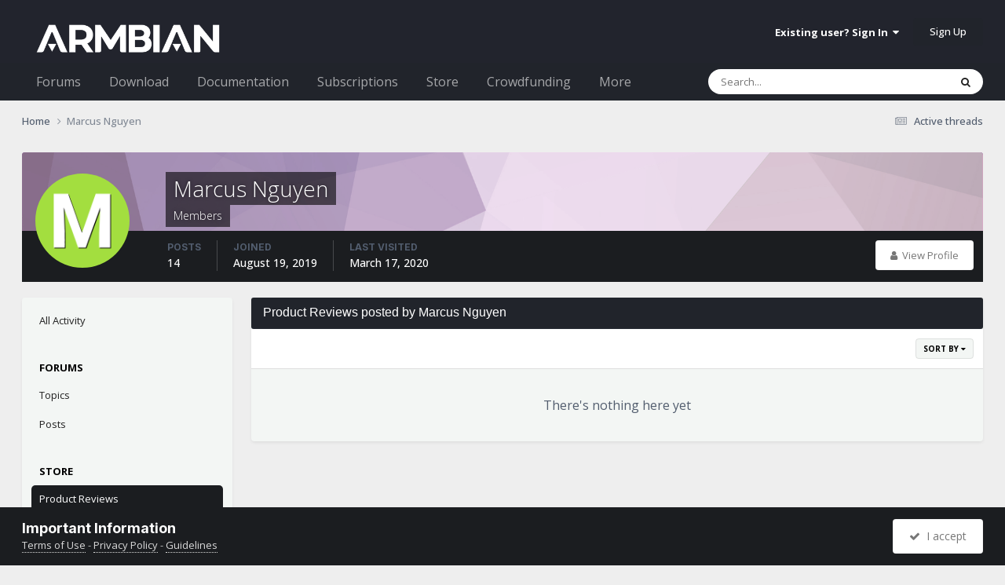

--- FILE ---
content_type: text/html;charset=UTF-8
request_url: https://forum.armbian.com/profile/13282-marcus-nguyen/content/?type=nexus_package_review&sortby=review_date&sortdirection=desc
body_size: 10184
content:
<!DOCTYPE html>
<html lang="en-US" dir="ltr">
	<head>
		<meta charset="utf-8">
        
		<title>Marcus Nguyen's Content - Armbian Community Forums</title>
		
			<script>
  (function(i,s,o,g,r,a,m){i['GoogleAnalyticsObject']=r;i[r]=i[r]||function(){
  (i[r].q=i[r].q||[]).push(arguments)},i[r].l=1*new Date();a=s.createElement(o),
  m=s.getElementsByTagName(o)[0];a.async=1;a.src=g;m.parentNode.insertBefore(a,m)
  })(window,document,'script','//www.google-analytics.com/analytics.js','ga');

  ga('create', 'UA-284946-7', 'auto');
  ga('send', 'pageview');

</script>
		
		
		
		

	<meta name="viewport" content="width=device-width, initial-scale=1">


	
	
		<meta property="og:image" content="https://forum.armbian.com/uploads/monthly_2018_11/app-icon-facebook.png.1de6d18d1cb2e304bd3c5d7737b2b476.png">
	


	<meta name="twitter:card" content="summary_large_image" />


	
		<meta name="twitter:site" content="@armbian" />
	



	
		
			
				<meta name="robots" content="noindex, follow">
			
		
	

	
		
			
				<meta property="og:site_name" content="Armbian Community Forums">
			
		
	

	
		
			
				<meta property="og:locale" content="en_US">
			
		
	


	
		<link rel="canonical" href="https://forum.armbian.com/profile/13282-marcus-nguyen/content/?type=nexus_package_review" />
	

	
		<link rel="last" href="https://forum.armbian.com/profile/13282-marcus-nguyen/content/?type=nexus_package_review&amp;sortby=review_date&amp;sortdirection=desc" />
	

<link rel="alternate" type="application/rss+xml" title="Armbian posts" href="https://forum.armbian.com/rss/1-armbian-posts.xml/" /><link rel="alternate" type="application/rss+xml" title="Armbian topics" href="https://forum.armbian.com/rss/2-armbian-topics.xml/" />



<link rel="manifest" href="https://forum.armbian.com/manifest.webmanifest/">
<meta name="msapplication-config" content="https://forum.armbian.com/browserconfig.xml/">
<meta name="msapplication-starturl" content="/">
<meta name="application-name" content="Armbian Community Forums">
<meta name="apple-mobile-web-app-title" content="Armbian Community Forums">

	<meta name="theme-color" content="#22242d">










<link rel="preload" href="//forum.armbian.com/applications/core/interface/font/fontawesome-webfont.woff2?v=4.7.0" as="font" crossorigin="anonymous">
		


	<link rel="preconnect" href="https://fonts.googleapis.com">
	<link rel="preconnect" href="https://fonts.gstatic.com" crossorigin>
	
		
			<link href="https://fonts.googleapis.com/css2?family=Inter:wght@300;400;500;600;700&display=swap" rel="stylesheet">
		
		
			<link href="https://fonts.googleapis.com/css2?family=Open%20Sans:wght@300;400;500;600;700&display=swap" rel="stylesheet">
		
	



	<link rel='stylesheet' href='https://forum.armbian.com/uploads/css_built_18/341e4a57816af3ba440d891ca87450ff_framework.css?v=310fdfdc1e1768294577' media='all'>

	<link rel='stylesheet' href='https://forum.armbian.com/uploads/css_built_18/05e81b71abe4f22d6eb8d1a929494829_responsive.css?v=310fdfdc1e1768294577' media='all'>

	<link rel='stylesheet' href='https://forum.armbian.com/uploads/css_built_18/20446cf2d164adcc029377cb04d43d17_flags.css?v=310fdfdc1e1768294577' media='all'>

	<link rel='stylesheet' href='https://forum.armbian.com/uploads/css_built_18/90eb5adf50a8c640f633d47fd7eb1778_core.css?v=310fdfdc1e1768294577' media='all'>

	<link rel='stylesheet' href='https://forum.armbian.com/uploads/css_built_18/5a0da001ccc2200dc5625c3f3934497d_core_responsive.css?v=310fdfdc1e1768294577' media='all'>

	<link rel='stylesheet' href='https://forum.armbian.com/uploads/css_built_18/4d6a11e8b4b62e126784f10092df229b_typicons.css?v=310fdfdc1e1768294577' media='all'>

	<link rel='stylesheet' href='https://forum.armbian.com/uploads/css_built_18/b894c0b8cc964798aa59066df91cdbe2_modern_tags.css?v=310fdfdc1e1768294577' media='all'>

	<link rel='stylesheet' href='https://forum.armbian.com/uploads/css_built_18/69941883edfaac0a1ab5196ef00be5c3_build.css?v=310fdfdc1e1768294577' media='all'>

	<link rel='stylesheet' href='https://forum.armbian.com/uploads/css_built_18/ffdbd8340d5c38a97b780eeb2549bc3f_profiles.css?v=310fdfdc1e1768294577' media='all'>

	<link rel='stylesheet' href='https://forum.armbian.com/uploads/css_built_18/f2ef08fd7eaff94a9763df0d2e2aaa1f_streams.css?v=310fdfdc1e1768294577' media='all'>

	<link rel='stylesheet' href='https://forum.armbian.com/uploads/css_built_18/9be4fe0d9dd3ee2160f368f53374cd3f_leaderboard.css?v=310fdfdc1e1768294577' media='all'>

	<link rel='stylesheet' href='https://forum.armbian.com/uploads/css_built_18/125515e1b6f230e3adf3a20c594b0cea_profiles_responsive.css?v=310fdfdc1e1768294577' media='all'>

	<link rel='stylesheet' href='https://forum.armbian.com/uploads/css_built_18/6a6afb106122c1b73b3caacf669ca862_profile.css?v=310fdfdc1e1768294577' media='all'>





<link rel='stylesheet' href='https://forum.armbian.com/uploads/css_built_18/258adbb6e4f3e83cd3b355f84e3fa002_custom.css?v=310fdfdc1e1768294577' media='all'>




		
		

	
	<link rel='shortcut icon' href='https://forum.armbian.com/uploads/monthly_2018_11/favicon.ico.23abcc75aef41cd036abdb91ded7951c.ico' type="image/x-icon">

	</head>
	<body class="ipsApp ipsApp_front ipsJS_none ipsClearfix" data-controller="core.front.core.app"  data-message=""  data-pageapp="core" data-pagelocation="front" data-pagemodule="members" data-pagecontroller="profile" data-pageid="13282"   >
		
        

        

		<a href="#ipsLayout_mainArea" class="ipsHide" title="Go to main content on this page" accesskey="m">Jump to content</a>
		





		<div id="ipsLayout_header" class="ipsClearfix">
			<header>
				<div class="ipsLayout_container">
					


<a href='https://forum.armbian.com/' id='elLogo' accesskey='1'><img src="https://forum.armbian.com/uploads/monthly_2026_01/logo9.png.42f2cff7f0f19030490d37280d806728.png" alt='Armbian Community Forums'></a>

					
						

	<ul id="elUserNav" class="ipsList_inline cSignedOut ipsResponsive_showDesktop">
		
        
		
        
        
            
            
	


	<li class='cUserNav_icon ipsHide' id='elCart_container'></li>
	<li class='elUserNav_sep ipsHide' id='elCart_sep'></li>

<li id="elSignInLink">
                <a href="https://forum.armbian.com/login/" data-ipsmenu-closeonclick="false" data-ipsmenu id="elUserSignIn">
                    Existing user? Sign In  <i class="fa fa-caret-down"></i>
                </a>
                
<div id='elUserSignIn_menu' class='ipsMenu ipsMenu_auto ipsHide'>
	<form accept-charset='utf-8' method='post' action='https://forum.armbian.com/login/'>
		<input type="hidden" name="csrfKey" value="c1306b5410a21f57aa3b00689598048d">
		<input type="hidden" name="ref" value="aHR0cHM6Ly9mb3J1bS5hcm1iaWFuLmNvbS9wcm9maWxlLzEzMjgyLW1hcmN1cy1uZ3V5ZW4vY29udGVudC8/dHlwZT1uZXh1c19wYWNrYWdlX3JldmlldyZzb3J0Ynk9cmV2aWV3X2RhdGUmc29ydGRpcmVjdGlvbj1kZXNj">
		<div data-role="loginForm">
			
			
			
				<div class='ipsColumns ipsColumns_noSpacing'>
					<div class='ipsColumn ipsColumn_wide' id='elUserSignIn_internal'>
						
<div class="ipsPad ipsForm ipsForm_vertical">
	<h4 class="ipsType_sectionHead">Sign In</h4>
	<br><br>
	<ul class='ipsList_reset'>
		<li class="ipsFieldRow ipsFieldRow_noLabel ipsFieldRow_fullWidth">
			
			
				<input type="text" placeholder="Display Name or Email Address" name="auth" autocomplete="email">
			
		</li>
		<li class="ipsFieldRow ipsFieldRow_noLabel ipsFieldRow_fullWidth">
			<input type="password" placeholder="Password" name="password" autocomplete="current-password">
		</li>
		<li class="ipsFieldRow ipsFieldRow_checkbox ipsClearfix">
			<span class="ipsCustomInput">
				<input type="checkbox" name="remember_me" id="remember_me_checkbox" value="1" checked aria-checked="true">
				<span></span>
			</span>
			<div class="ipsFieldRow_content">
				<label class="ipsFieldRow_label" for="remember_me_checkbox">Remember me</label>
				<span class="ipsFieldRow_desc">Not recommended on shared computers</span>
			</div>
		</li>
		<li class="ipsFieldRow ipsFieldRow_fullWidth">
			<button type="submit" name="_processLogin" value="usernamepassword" class="ipsButton ipsButton_primary ipsButton_small" id="elSignIn_submit">Sign In</button>
			
				<p class="ipsType_right ipsType_small">
					
						<a href='https://forum.armbian.com/lostpassword/' data-ipsDialog data-ipsDialog-title='Forgot your password?'>
					
					Forgot your password?</a>
				</p>
			
		</li>
	</ul>
</div>
					</div>
					<div class='ipsColumn ipsColumn_wide'>
						<div class='ipsPadding' id='elUserSignIn_external'>
							<div class='ipsAreaBackground_light ipsPadding:half'>
								
									<p class='ipsType_reset ipsType_small ipsType_center'><strong>Or sign in with one of these services</strong></p>
								
								
									<div class='ipsType_center ipsMargin_top:half'>
										

<button type="submit" name="_processLogin" value="2" class='ipsButton ipsButton_verySmall ipsButton_fullWidth ipsSocial ipsSocial_facebook' style="background-color: #3a579a">
	
		<span class='ipsSocial_icon'>
			
				<i class='fa fa-facebook-official'></i>
			
		</span>
		<span class='ipsSocial_text'>Sign in with Facebook</span>
	
</button>
									</div>
								
									<div class='ipsType_center ipsMargin_top:half'>
										

<button type="submit" name="_processLogin" value="8" class='ipsButton ipsButton_verySmall ipsButton_fullWidth ipsSocial ipsSocial_microsoft' style="background-color: #008b00">
	
		<span class='ipsSocial_icon'>
			
				<i class='fa fa-windows'></i>
			
		</span>
		<span class='ipsSocial_text'>Sign in with Microsoft</span>
	
</button>
									</div>
								
									<div class='ipsType_center ipsMargin_top:half'>
										

<button type="submit" name="_processLogin" value="7" class='ipsButton ipsButton_verySmall ipsButton_fullWidth ipsSocial ipsSocial_linkedin' style="background-color: #007eb3">
	
		<span class='ipsSocial_icon'>
			
				<i class='fa fa-linkedin'></i>
			
		</span>
		<span class='ipsSocial_text'>Sign in with LinkedIn</span>
	
</button>
									</div>
								
									<div class='ipsType_center ipsMargin_top:half'>
										

<button type="submit" name="_processLogin" value="3" class='ipsButton ipsButton_verySmall ipsButton_fullWidth ipsSocial ipsSocial_google' style="background-color: #4285F4">
	
		<span class='ipsSocial_icon'>
			
				<i class='fa fa-google'></i>
			
		</span>
		<span class='ipsSocial_text'>Sign in with Google</span>
	
</button>
									</div>
								
							</div>
						</div>
					</div>
				</div>
			
		</div>
	</form>
</div>
            </li>
            
        
		
			<li>
				
					<a href="https://forum.armbian.com/register/" data-ipsdialog data-ipsdialog-size="narrow" data-ipsdialog-title="Sign Up"  id="elRegisterButton" class="ipsButton ipsButton_normal ipsButton_primary">Sign Up</a>
				
			</li>
		
	</ul>

						
<ul class='ipsMobileHamburger ipsList_reset ipsResponsive_hideDesktop'>
	<li data-ipsDrawer data-ipsDrawer-drawerElem='#elMobileDrawer'>
		<a href='#'>
			
			
				
			
			
			
			<i class='fa fa-navicon'></i>
		</a>
	</li>
</ul>
					
				</div>
			</header>
			

	<nav data-controller='core.front.core.navBar' class=' ipsResponsive_showDesktop'>
		<div class='ipsNavBar_primary ipsLayout_container '>
			<ul data-role="primaryNavBar" class='ipsClearfix'>
				


	
		
		
		<li  id='elNavSecondary_24' data-role="navBarItem" data-navApp="core" data-navExt="CustomItem">
			
			
				<a href="https://forum.armbian.com"  data-navItem-id="24" >
					Forums<span class='ipsNavBar_active__identifier'></span>
				</a>
			
			
				<ul class='ipsNavBar_secondary ipsHide' data-role='secondaryNavBar'>
					


	
		
		
		<li  id='elNavSecondary_55' data-role="navBarItem" data-navApp="staffappsystem" data-navExt="Applications">
			
			
				<a href="https://forum.armbian.com/staffapplications/"  data-navItem-id="55" >
					Applications<span class='ipsNavBar_active__identifier'></span>
				</a>
			
			
		</li>
	
	

	
		
		
		<li  id='elNavSecondary_52' data-role="navBarItem" data-navApp="memberlists" data-navExt="Memberlistpage">
			
			
				<a href="https://forum.armbian.com/members/"  data-navItem-id="52" >
					Moderators<span class='ipsNavBar_active__identifier'></span>
				</a>
			
			
		</li>
	
	

	
		
		
		<li  id='elNavSecondary_66' data-role="navBarItem" data-navApp="memberlists" data-navExt="Memberlistpage">
			
			
				<a href="https://forum.armbian.com/members/7-support/"  data-navItem-id="66" >
					Support<span class='ipsNavBar_active__identifier'></span>
				</a>
			
			
		</li>
	
	

	
	

	
		
		
		<li  id='elNavSecondary_65' data-role="navBarItem" data-navApp="memberlists" data-navExt="Memberlistpage">
			
			
				<a href="https://forum.armbian.com/members/7-support/"  data-navItem-id="65" >
					Support<span class='ipsNavBar_active__identifier'></span>
				</a>
			
			
		</li>
	
	

	
	

	
	

	
		
		
		<li  id='elNavSecondary_3' data-role="navBarItem" data-navApp="core" data-navExt="AllActivity">
			
			
				<a href="https://forum.armbian.com/discover/"  data-navItem-id="3" >
					All Activity<span class='ipsNavBar_active__identifier'></span>
				</a>
			
			
		</li>
	
	

	
		
		
		<li  id='elNavSecondary_4' data-role="navBarItem" data-navApp="core" data-navExt="YourActivityStreams">
			
			
				<a href="#" id="elNavigation_4" data-ipsMenu data-ipsMenu-appendTo='#elNavSecondary_24' data-ipsMenu-activeClass='ipsNavActive_menu' data-navItem-id="4" >
					My Activity Streams <i class="fa fa-caret-down"></i><span class='ipsNavBar_active__identifier'></span>
				</a>
				<ul id="elNavigation_4_menu" class="ipsMenu ipsMenu_auto ipsHide">
					

	
		
			<li class='ipsMenu_item' data-streamid='14'>
				<a href='https://forum.armbian.com/discover/14/' >
					Active threads
				</a>
			</li>
		
	

				</ul>
			
			
		</li>
	
	

	
	

	
	

					<li class='ipsHide' id='elNavigationMore_24' data-role='navMore'>
						<a href='#' data-ipsMenu data-ipsMenu-appendTo='#elNavigationMore_24' id='elNavigationMore_24_dropdown'>More <i class='fa fa-caret-down'></i></a>
						<ul class='ipsHide ipsMenu ipsMenu_auto' id='elNavigationMore_24_dropdown_menu' data-role='moreDropdown'></ul>
					</li>
				</ul>
			
		</li>
	
	

	
		
		
		<li  id='elNavSecondary_20' data-role="navBarItem" data-navApp="core" data-navExt="CustomItem">
			
			
				<a href="https://www.armbian.com/download/?device_support=Standard%20support"  data-navItem-id="20" >
					Download<span class='ipsNavBar_active__identifier'></span>
				</a>
			
			
				<ul class='ipsNavBar_secondary ipsHide' data-role='secondaryNavBar'>
					


	
		
		
		<li  id='elNavSecondary_61' data-role="navBarItem" data-navApp="core" data-navExt="CustomItem">
			
			
				<a href="https://www.armbian.com/download/?arch=aarch64&amp;device_support=Standard%20support"  data-navItem-id="61" >
					AARCH64<span class='ipsNavBar_active__identifier'></span>
				</a>
			
			
		</li>
	
	

	
		
		
		<li  id='elNavSecondary_60' data-role="navBarItem" data-navApp="core" data-navExt="CustomItem">
			
			
				<a href="https://www.armbian.com/download/?arch=riscv64"  data-navItem-id="60" >
					RISCV64<span class='ipsNavBar_active__identifier'></span>
				</a>
			
			
		</li>
	
	

	
		
		
		<li  id='elNavSecondary_62' data-role="navBarItem" data-navApp="core" data-navExt="CustomItem">
			
			
				<a href="https://www.armbian.com/download/?arch=amd64"  data-navItem-id="62" >
					AMD64<span class='ipsNavBar_active__identifier'></span>
				</a>
			
			
		</li>
	
	

	
		
		
		<li  id='elNavSecondary_63' data-role="navBarItem" data-navApp="core" data-navExt="CustomItem">
			
			
				<a href="https://www.armbian.com/download/?arch=armhf&amp;__year=2015-2020&amp;device_support=Standard%20support"  data-navItem-id="63" >
					ARMHF<span class='ipsNavBar_active__identifier'></span>
				</a>
			
			
		</li>
	
	

					<li class='ipsHide' id='elNavigationMore_20' data-role='navMore'>
						<a href='#' data-ipsMenu data-ipsMenu-appendTo='#elNavigationMore_20' id='elNavigationMore_20_dropdown'>More <i class='fa fa-caret-down'></i></a>
						<ul class='ipsHide ipsMenu ipsMenu_auto' id='elNavigationMore_20_dropdown_menu' data-role='moreDropdown'></ul>
					</li>
				</ul>
			
		</li>
	
	

	
	

	
		
		
		<li  id='elNavSecondary_26' data-role="navBarItem" data-navApp="core" data-navExt="CustomItem">
			
			
				<a href="https://docs.armbian.com"  data-navItem-id="26" >
					Documentation<span class='ipsNavBar_active__identifier'></span>
				</a>
			
			
		</li>
	
	

	
	

	
	

	
	

	
		
		
		<li  id='elNavSecondary_28' data-role="navBarItem" data-navApp="nexus" data-navExt="Subscriptions">
			
			
				<a href="https://forum.armbian.com/subscriptions/"  data-navItem-id="28" >
					Subscriptions<span class='ipsNavBar_active__identifier'></span>
				</a>
			
			
		</li>
	
	

	
		
		
		<li  id='elNavSecondary_27' data-role="navBarItem" data-navApp="nexus" data-navExt="Store">
			
			
				<a href="https://forum.armbian.com/store/"  data-navItem-id="27" >
					Store<span class='ipsNavBar_active__identifier'></span>
				</a>
			
			
				<ul class='ipsNavBar_secondary ipsHide' data-role='secondaryNavBar'>
					


	
	

	
	

	
	

	
	

					<li class='ipsHide' id='elNavigationMore_27' data-role='navMore'>
						<a href='#' data-ipsMenu data-ipsMenu-appendTo='#elNavigationMore_27' id='elNavigationMore_27_dropdown'>More <i class='fa fa-caret-down'></i></a>
						<ul class='ipsHide ipsMenu ipsMenu_auto' id='elNavigationMore_27_dropdown_menu' data-role='moreDropdown'></ul>
					</li>
				</ul>
			
		</li>
	
	

	
		
		
		<li  id='elNavSecondary_43' data-role="navBarItem" data-navApp="crowdfunding" data-navExt="crowdfunding">
			
			
				<a href="https://forum.armbian.com/crowdfunding/"  data-navItem-id="43" >
					Crowdfunding<span class='ipsNavBar_active__identifier'></span>
				</a>
			
			
		</li>
	
	

	
	

	
	

	
	

	
		
		
		<li  id='elNavSecondary_58' data-role="navBarItem" data-navApp="raffles" data-navExt="Raffles">
			
			
				<a href="https://forum.armbian.com/raffles/"  data-navItem-id="58" >
					Raffles<span class='ipsNavBar_active__identifier'></span>
				</a>
			
			
		</li>
	
	

	
		
		
		<li  id='elNavSecondary_59' data-role="navBarItem" data-navApp="communitymap" data-navExt="Communitymap">
			
			
				<a href="https://forum.armbian.com/communitymap/"  data-navItem-id="59" >
					Community Map<span class='ipsNavBar_active__identifier'></span>
				</a>
			
			
		</li>
	
	

				<li class='ipsHide' id='elNavigationMore' data-role='navMore'>
					<a href='#' data-ipsMenu data-ipsMenu-appendTo='#elNavigationMore' id='elNavigationMore_dropdown'>More</a>
					<ul class='ipsNavBar_secondary ipsHide' data-role='secondaryNavBar'>
						<li class='ipsHide' id='elNavigationMore_more' data-role='navMore'>
							<a href='#' data-ipsMenu data-ipsMenu-appendTo='#elNavigationMore_more' id='elNavigationMore_more_dropdown'>More <i class='fa fa-caret-down'></i></a>
							<ul class='ipsHide ipsMenu ipsMenu_auto' id='elNavigationMore_more_dropdown_menu' data-role='moreDropdown'></ul>
						</li>
					</ul>
				</li>
			</ul>
			

	<div id="elSearchWrapper">
		<div id="elSearch" data-controller="core.front.core.quickSearch">
			<form accept-charset="utf-8" action="//forum.armbian.com/search/?do=quicksearch" method="post">
                <input type="search" id="elSearchField" placeholder="Search..." name="q" autocomplete="off" aria-label="Search">
                <details class="cSearchFilter">
                    <summary class="cSearchFilter__text"></summary>
                    
                    <ul class="cSearchFilter__menu">
                        
                        <li><label><input type="radio" name="type" value="all"  checked><span class="cSearchFilter__menuText">Everywhere</span></label></li>
                        
                        
                            <li><label><input type="radio" name="type" value="csegoogle" ><span class="cSearchFilter__menuText">Google</span></label></li>
                        
                            <li><label><input type="radio" name="type" value="forums_topic" ><span class="cSearchFilter__menuText">Topics</span></label></li>
                        
                            <li><label><input type="radio" name="type" value="nexus_package_item" ><span class="cSearchFilter__menuText">Products</span></label></li>
                        
                            <li><label><input type="radio" name="type" value="crowdfunding_project" ><span class="cSearchFilter__menuText">Projects</span></label></li>
                        
                            <li><label><input type="radio" name="type" value="staffappsystem_applicationrecord" ><span class="cSearchFilter__menuText">Positions</span></label></li>
                        
                            <li><label><input type="radio" name="type" value="calendar_event" ><span class="cSearchFilter__menuText">Events</span></label></li>
                        
                            <li><label><input type="radio" name="type" value="raffles_raffle" ><span class="cSearchFilter__menuText">Raffles</span></label></li>
                        
                            <li><label><input type="radio" name="type" value="communitymap_markers" ><span class="cSearchFilter__menuText">Markers</span></label></li>
                        
                            <li><label><input type="radio" name="type" value="core_members" ><span class="cSearchFilter__menuText">Members</span></label></li>
                        
                    </ul>

                </details>
				<button class="cSearchSubmit" type="submit" aria-label="Search"><i class="fa fa-search"></i></button>
			</form>
		</div>
	</div>

		</div>
	</nav>

			
<ul id='elMobileNav' class='ipsResponsive_hideDesktop' data-controller='core.front.core.mobileNav'>
	
		
			<li id='elMobileBreadcrumb'>
				<a href='https://forum.armbian.com/'>
					<span>Home</span>
				</a>
			</li>
		
	
	
	
	<li >
		<a data-action="defaultStream" href='https://forum.armbian.com/discover/14/'><i class="fa fa-newspaper-o" aria-hidden="true"></i></a>
	</li>

	

	
		<li class='ipsJS_show'>
			<a href='https://forum.armbian.com/search/'><i class='fa fa-search'></i></a>
		</li>
	
</ul>
		</div>
		<main id="ipsLayout_body" class="ipsLayout_container">
			<div id="ipsLayout_contentArea">
				<div id="ipsLayout_contentWrapper">
					
<nav class='ipsBreadcrumb ipsBreadcrumb_top ipsFaded_withHover'>
	

	<ul class='ipsList_inline ipsPos_right'>
		
		<li >
			<a data-action="defaultStream" class='ipsType_light '  href='https://forum.armbian.com/discover/14/'><i class="fa fa-newspaper-o" aria-hidden="true"></i> <span>Active threads</span></a>
		</li>
		
	</ul>

	<ul data-role="breadcrumbList">
		<li>
			<a title="Home" href='https://forum.armbian.com/'>
				<span>Home <i class='fa fa-angle-right'></i></span>
			</a>
		</li>
		
		
			<li>
				
					<a href='https://forum.armbian.com/profile/13282-marcus-nguyen/'>
						<span>Marcus Nguyen </span>
					</a>
				
			</li>
		
	</ul>
</nav>
					
					<div id="ipsLayout_mainArea">

	
	
	

						
						
						
						

	




						


<div data-controller='core.front.profile.main' id='elProfileUserContent'>
	

<header data-role="profileHeader">
    <div class="ipsPageHead_special cProfileHeaderMinimal" id="elProfileHeader" data-controller="core.global.core.coverPhoto" data-url="https://forum.armbian.com/profile/13282-marcus-nguyen/?csrfKey=c1306b5410a21f57aa3b00689598048d" data-coveroffset="0">
        
        <div class="ipsCoverPhoto_container" style="background-color: hsl(296, 100%, 80% )">
            <img src="https://forum.armbian.com/uploads/set_resources_18/84c1e40ea0e759e3f1505eb1788ddf3c_pattern.png" class="ipsCoverPhoto_photo" data-action="toggleCoverPhoto" alt="">
        </div>
        
        
        <div class="ipsColumns ipsColumns_collapsePhone" data-hideoncoveredit>
            <div class="ipsColumn ipsColumn_fixed ipsColumn_narrow ipsPos_center" id="elProfilePhoto">
                
                <span class="ipsUserPhoto ipsUserPhoto_xlarge">
						<img src="https://forum.armbian.com/uploads/n2a/n2a-7be0e7b01304c132478d3f111002a81f8ee3850c.avatars_letters_gd.png" alt="">
					</span>
                
                
            </div>
            <div class="ipsColumn ipsColumn_fluid">
                <div class="ipsPos_left ipsPad cProfileHeader_name ipsType_normal">
                    <h1 class="ipsType_reset ipsPageHead_barText">
                        Marcus Nguyen

                        
                        
                    </h1>
                    <span>
						
						<span class="ipsPageHead_barText">Members</span>
					</span>
                </div>
                
                <ul class="ipsList_inline ipsPad ipsResponsive_hidePhone ipsResponsive_block ipsPos_left">
                    
                    <li>

<div data-followApp='core' data-followArea='member' data-followID='13282'  data-controller='core.front.core.followButton'>
	
		

	
</div></li>
                    
                    
                
</ul>
                
            </div>
        </div>
    </div>

    <div class="ipsGrid ipsAreaBackground ipsPad ipsResponsive_showPhone ipsResponsive_block">
        
        
        

        
        
        <div data-role="switchView" class="ipsGrid_span12">
            <div data-action="goToProfile" data-type="phone" class="">
                <a href="https://forum.armbian.com/profile/13282-marcus-nguyen/" class="ipsButton ipsButton_veryLight ipsButton_small ipsButton_fullWidth" title="Marcus Nguyen's Profile"><i class="fa fa-user"></i></a>
            </div>
            <div data-action="browseContent" data-type="phone" class="ipsHide">
                <a href="https://forum.armbian.com/profile/13282-marcus-nguyen/content/" rel="nofollow" class="ipsButton ipsButton_veryLight ipsButton_small ipsButton_fullWidth" title="Marcus Nguyen's Content"><i class="fa fa-newspaper-o"></i></a>
            </div>
        </div>
    </div>

    <div id="elProfileStats" class="ipsClearfix sm:ipsPadding ipsResponsive_pull">
        <div data-role="switchView" class="ipsResponsive_hidePhone ipsPos_right">
            <a href="https://forum.armbian.com/profile/13282-marcus-nguyen/" class="ipsButton ipsButton_veryLight ipsButton_small ipsPos_right " data-action="goToProfile" data-type="full" title="Marcus Nguyen's Profile"><i class="fa fa-user"></i> <span class="ipsResponsive_showDesktop ipsResponsive_inline"> View Profile</span></a>
            <a href="https://forum.armbian.com/profile/13282-marcus-nguyen/content/" rel="nofollow" class="ipsButton ipsButton_veryLight ipsButton_small ipsPos_right ipsHide" data-action="browseContent" data-type="full" title="Marcus Nguyen's Content"><i class="fa fa-newspaper-o"></i> <span class="ipsResponsive_showDesktop ipsResponsive_inline"> See their activity</span></a>
        </div>
        <ul class="ipsList_reset ipsFlex ipsFlex-ai:center ipsFlex-fw:wrap ipsPos_left ipsResponsive_noFloat">
            <li>
                <h4 class="ipsType_minorHeading">Posts</h4>
                14
            </li>
            <li>
                <h4 class="ipsType_minorHeading">Joined</h4>
                <time datetime='2019-08-19T09:22:07Z' title='08/19/19 09:22  AM' data-short='6 yr'>August 19, 2019</time>
            </li>
            
            <li>
                <h4 class="ipsType_minorHeading">Last visited</h4>
                <span>
					
                    <time datetime='2020-03-17T10:43:21Z' title='03/17/20 10:43  AM' data-short='5 yr'>March 17, 2020</time>
				</span>
            </li>
            
            
        </ul>
    </div>
</header>

	<div data-role="profileContent" class='ipsSpacer_top'>

		<div class="ipsColumns ipsColumns_collapsePhone">
			<div class="ipsColumn ipsColumn_wide">
				<div class='ipsPadding:half ipsBox'>
					<div class="ipsSideMenu" data-ipsTabBar data-ipsTabBar-contentArea='#elUserContent' data-ipsTabBar-itemselector=".ipsSideMenu_item" data-ipsTabBar-activeClass="ipsSideMenu_itemActive" data-ipsSideMenu>
						<h3 class="ipsSideMenu_mainTitle ipsAreaBackground_light ipsType_medium">
							<a href="#user_content" class="ipsPad_double" data-action="openSideMenu"><i class="fa fa-bars"></i> &nbsp;Content Type&nbsp;<i class="fa fa-caret-down"></i></a>
						</h3>
						<div>
							<ul class="ipsSideMenu_list">
								<li><a href="https://forum.armbian.com/profile/13282-marcus-nguyen/content/?change_section=1" class="ipsSideMenu_item ">All Activity</a></li>
							</ul>
							
								<h4 class='ipsSideMenu_subTitle'>Forums</h4>
								<ul class="ipsSideMenu_list">
									
										<li><a href="https://forum.armbian.com/profile/13282-marcus-nguyen/content/?type=forums_topic&amp;change_section=1" class="ipsSideMenu_item ">Topics</a></li>
									
										<li><a href="https://forum.armbian.com/profile/13282-marcus-nguyen/content/?type=forums_topic_post&amp;change_section=1" class="ipsSideMenu_item ">Posts</a></li>
									
								</ul>
							
								<h4 class='ipsSideMenu_subTitle'>Store</h4>
								<ul class="ipsSideMenu_list">
									
										<li><a href="https://forum.armbian.com/profile/13282-marcus-nguyen/content/?type=nexus_package_review&amp;change_section=1" class="ipsSideMenu_item ipsSideMenu_itemActive">Product Reviews</a></li>
									
								</ul>
							
								<h4 class='ipsSideMenu_subTitle'>Crowdfunding</h4>
								<ul class="ipsSideMenu_list">
									
										<li><a href="https://forum.armbian.com/profile/13282-marcus-nguyen/content/?type=crowdfunding_project&amp;change_section=1" class="ipsSideMenu_item ">Projects</a></li>
									
										<li><a href="https://forum.armbian.com/profile/13282-marcus-nguyen/content/?type=crowdfunding_project_comment&amp;change_section=1" class="ipsSideMenu_item ">Project Comments</a></li>
									
								</ul>
							
								<h4 class='ipsSideMenu_subTitle'>Applications</h4>
								<ul class="ipsSideMenu_list">
									
										<li><a href="https://forum.armbian.com/profile/13282-marcus-nguyen/content/?type=staffappsystem_applicationrecord&amp;change_section=1" class="ipsSideMenu_item ">Positions</a></li>
									
										<li><a href="https://forum.armbian.com/profile/13282-marcus-nguyen/content/?type=staffappsystem_applicationrecord_comment&amp;change_section=1" class="ipsSideMenu_item ">Position Comments</a></li>
									
										<li><a href="https://forum.armbian.com/profile/13282-marcus-nguyen/content/?type=staffappsystem_applicationrecord_review&amp;change_section=1" class="ipsSideMenu_item ">Position Reviews</a></li>
									
								</ul>
							
								<h4 class='ipsSideMenu_subTitle'>Events</h4>
								<ul class="ipsSideMenu_list">
									
										<li><a href="https://forum.armbian.com/profile/13282-marcus-nguyen/content/?type=calendar_event&amp;change_section=1" class="ipsSideMenu_item ">Events</a></li>
									
										<li><a href="https://forum.armbian.com/profile/13282-marcus-nguyen/content/?type=calendar_event_comment&amp;change_section=1" class="ipsSideMenu_item ">Event Comments</a></li>
									
								</ul>
							
								<h4 class='ipsSideMenu_subTitle'>Raffles</h4>
								<ul class="ipsSideMenu_list">
									
										<li><a href="https://forum.armbian.com/profile/13282-marcus-nguyen/content/?type=raffles_raffle&amp;change_section=1" class="ipsSideMenu_item ">Raffles</a></li>
									
										<li><a href="https://forum.armbian.com/profile/13282-marcus-nguyen/content/?type=raffles_raffle_comment&amp;change_section=1" class="ipsSideMenu_item ">Raffle Comments</a></li>
									
										<li><a href="https://forum.armbian.com/profile/13282-marcus-nguyen/content/?type=raffles_raffle_review&amp;change_section=1" class="ipsSideMenu_item ">Raffle Reviews</a></li>
									
								</ul>
							
								<h4 class='ipsSideMenu_subTitle'>Community Map</h4>
								<ul class="ipsSideMenu_list">
									
										<li><a href="https://forum.armbian.com/profile/13282-marcus-nguyen/content/?type=communitymap_markers&amp;change_section=1" class="ipsSideMenu_item ">Marker</a></li>
									
								</ul>
							
						</div>			
					</div>
				</div>
			</div>
			<div class="ipsColumn ipsColumn_fluid" id='elUserContent'>
				
<div class='ipsBox'>
	<h2 class='ipsType_sectionTitle ipsType_reset'>Product Reviews posted by Marcus Nguyen</h2>
	
<div data-baseurl='https://forum.armbian.com/profile/13282-marcus-nguyen/content/?type=nexus_package_review&amp;sortby=review_date&amp;sortdirection=desc' data-resort='listResort' data-controller='core.global.core.table'   data-tableID='fb0d953338fb6aaa2be3e7563407d147'>
	

	
	<div class="ipsButtonBar ipsPad_half ipsClearfix ipsClear">
		

		<ul class="ipsButtonRow ipsPos_right ipsClearfix">
			
				<li>
					
					<a href="#elSortByMenu_menu" id="elSortByMenu_89ae82beef232729ccb570f855c388ae" data-role="sortButton" data-ipsMenu data-ipsMenu-activeClass="ipsButtonRow_active" data-ipsMenu-selectable="radio">Sort By <i class="fa fa-caret-down"></i></a>
					<ul class="ipsMenu ipsMenu_auto ipsMenu_withStem ipsMenu_selectable ipsHide" id="elSortByMenu_89ae82beef232729ccb570f855c388ae_menu">
							
							
								<li class="ipsMenu_item " data-ipsMenuValue="review_rating" data-sortDirection='desc'><a href="https://forum.armbian.com/profile/13282-marcus-nguyen/content/?type=nexus_package_review&amp;sortby=review_rating&amp;sortdirection=desc" rel="nofollow">Highest Rated</a></li>
							
								<li class="ipsMenu_item ipsMenu_itemChecked" data-ipsMenuValue="review_date" data-sortDirection='desc'><a href="https://forum.armbian.com/profile/13282-marcus-nguyen/content/?type=nexus_package_review&amp;sortby=review_date&amp;sortdirection=desc" rel="nofollow">Start Date</a></li>
							
						
					</ul>
					
				</li>
			
			
		</ul>

		<div data-role="tablePagination" class='ipsHide'>
			


		</div>
	</div>
	

	
		
			<div class='ipsType_center ipsPad'>
				<p class='ipsType_large ipsType_light'>There's nothing here yet</p>
				
			</div>
		

	
	<div class="ipsButtonBar ipsPad_half ipsClearfix ipsClear ipsHide" data-role="tablePagination">
		


	</div>
</div>
</div>
			</div>
		</div>

	</div>
</div>

						


					</div>
					


					
<nav class='ipsBreadcrumb ipsBreadcrumb_bottom ipsFaded_withHover'>
	
		


	<a href='#' id='elRSS' class='ipsPos_right ipsType_large' title='Available RSS feeds' data-ipsTooltip data-ipsMenu data-ipsMenu-above><i class='fa fa-rss-square'></i></a>
	<ul id='elRSS_menu' class='ipsMenu ipsMenu_auto ipsHide'>
		
			<li class='ipsMenu_item'><a title="Armbian posts" href="https://forum.armbian.com/rss/1-armbian-posts.xml/">Armbian posts</a></li>
		
			<li class='ipsMenu_item'><a title="Armbian topics" href="https://forum.armbian.com/rss/2-armbian-topics.xml/">Armbian topics</a></li>
		
	</ul>

	

	<ul class='ipsList_inline ipsPos_right'>
		
		<li >
			<a data-action="defaultStream" class='ipsType_light '  href='https://forum.armbian.com/discover/14/'><i class="fa fa-newspaper-o" aria-hidden="true"></i> <span>Active threads</span></a>
		</li>
		
	</ul>

	<ul data-role="breadcrumbList">
		<li>
			<a title="Home" href='https://forum.armbian.com/'>
				<span>Home <i class='fa fa-angle-right'></i></span>
			</a>
		</li>
		
		
			<li>
				
					<a href='https://forum.armbian.com/profile/13282-marcus-nguyen/'>
						<span>Marcus Nguyen </span>
					</a>
				
			</li>
		
	</ul>
</nav>
				</div>
			</div>
			
		</main>
		<footer id="ipsLayout_footer" class="ipsClearfix">
			<div class="ipsLayout_container">
				
				


<ul class="ipsList_inline ipsType_center ipsSpacer_top" id="elFooterLinks">
	
	
		<li>
			<a href="#elNavLang_menu" id="elNavLang" data-ipsmenu data-ipsmenu-above>Language <i class="fa fa-caret-down"></i></a>
			<ul id="elNavLang_menu" class="ipsMenu ipsMenu_selectable ipsHide">
			
				<li class="ipsMenu_item ipsMenu_itemChecked">
					<form action="//forum.armbian.com/language/?csrfKey=c1306b5410a21f57aa3b00689598048d" method="post">
					<input type="hidden" name="ref" value="aHR0cHM6Ly9mb3J1bS5hcm1iaWFuLmNvbS9wcm9maWxlLzEzMjgyLW1hcmN1cy1uZ3V5ZW4vY29udGVudC8/dHlwZT1uZXh1c19wYWNrYWdlX3JldmlldyZzb3J0Ynk9cmV2aWV3X2RhdGUmc29ydGRpcmVjdGlvbj1kZXNj">
					<button type="submit" name="id" value="1" class="ipsButton ipsButton_link ipsButton_link_secondary"><i class="ipsFlag ipsFlag-us"></i> English (USA) (Default)</button>
					</form>
				</li>
			
				<li class="ipsMenu_item">
					<form action="//forum.armbian.com/language/?csrfKey=c1306b5410a21f57aa3b00689598048d" method="post">
					<input type="hidden" name="ref" value="aHR0cHM6Ly9mb3J1bS5hcm1iaWFuLmNvbS9wcm9maWxlLzEzMjgyLW1hcmN1cy1uZ3V5ZW4vY29udGVudC8/dHlwZT1uZXh1c19wYWNrYWdlX3JldmlldyZzb3J0Ynk9cmV2aWV3X2RhdGUmc29ydGRpcmVjdGlvbj1kZXNj">
					<button type="submit" name="id" value="2" class="ipsButton ipsButton_link ipsButton_link_secondary"><i class="ipsFlag ipsFlag-de"></i> Deutsch </button>
					</form>
				</li>
			
				<li class="ipsMenu_item">
					<form action="//forum.armbian.com/language/?csrfKey=c1306b5410a21f57aa3b00689598048d" method="post">
					<input type="hidden" name="ref" value="aHR0cHM6Ly9mb3J1bS5hcm1iaWFuLmNvbS9wcm9maWxlLzEzMjgyLW1hcmN1cy1uZ3V5ZW4vY29udGVudC8/dHlwZT1uZXh1c19wYWNrYWdlX3JldmlldyZzb3J0Ynk9cmV2aWV3X2RhdGUmc29ydGRpcmVjdGlvbj1kZXNj">
					<button type="submit" name="id" value="3" class="ipsButton ipsButton_link ipsButton_link_secondary"><i class="ipsFlag ipsFlag-ru"></i> Русский (RU) </button>
					</form>
				</li>
			
			</ul>
		</li>
	
	
	
		<li>
			<a href="#elNavTheme_menu" id="elNavTheme" data-ipsmenu data-ipsmenu-above>Theme <i class="fa fa-caret-down"></i></a>
			<ul id="elNavTheme_menu" class="ipsMenu ipsMenu_selectable ipsHide">
			
				<li class="ipsMenu_item ipsMenu_itemChecked">
					<form action="//forum.armbian.com/theme/?csrfKey=c1306b5410a21f57aa3b00689598048d" method="post">
					<input type="hidden" name="ref" value="aHR0cHM6Ly9mb3J1bS5hcm1iaWFuLmNvbS9wcm9maWxlLzEzMjgyLW1hcmN1cy1uZ3V5ZW4vY29udGVudC8/dHlwZT1uZXh1c19wYWNrYWdlX3JldmlldyZzb3J0Ynk9cmV2aWV3X2RhdGUmc29ydGRpcmVjdGlvbj1kZXNj">
					<button type="submit" name="id" value="18" class="ipsButton ipsButton_link ipsButton_link_secondary">Armbian fluid (Default)</button>
					</form>
				</li>
			
				<li class="ipsMenu_item">
					<form action="//forum.armbian.com/theme/?csrfKey=c1306b5410a21f57aa3b00689598048d" method="post">
					<input type="hidden" name="ref" value="aHR0cHM6Ly9mb3J1bS5hcm1iaWFuLmNvbS9wcm9maWxlLzEzMjgyLW1hcmN1cy1uZ3V5ZW4vY29udGVudC8/dHlwZT1uZXh1c19wYWNrYWdlX3JldmlldyZzb3J0Ynk9cmV2aWV3X2RhdGUmc29ydGRpcmVjdGlvbj1kZXNj">
					<button type="submit" name="id" value="19" class="ipsButton ipsButton_link ipsButton_link_secondary">Armbian fixed </button>
					</form>
				</li>
			
			</ul>
		</li>
	
	
		<li><a href="https://forum.armbian.com/privacy/">Privacy Policy</a></li>
	
	
	<li><a rel="nofollow" href="https://forum.armbian.com/cookies/">Cookies</a></li>




    
        
        <li><a href="https://twitter.com/armbian">Follow us on Twitter</a></li>
        
</ul>	


<p id='elCopyright'>
	<span id='elCopyright_userLine'></span>
	<a rel='nofollow' title='Invision Community' href='https://www.invisioncommunity.com/'>Powered by Invision Community</a>
</p>
			</div>
		</footer>
		

<div id="elMobileDrawer" class="ipsDrawer ipsHide">
	<div class="ipsDrawer_menu">
		<a href="#" class="ipsDrawer_close" data-action="close"><span>×</span></a>
		<div class="ipsDrawer_content ipsFlex ipsFlex-fd:column">
<ul id="elUserNav_mobile" class="ipsList_inline signed_in ipsClearfix">
	


</ul>

			
				<div class="ipsPadding ipsBorder_bottom">
					<ul class="ipsToolList ipsToolList_vertical">
						<li>
							<a href="https://forum.armbian.com/login/" id="elSigninButton_mobile" class="ipsButton ipsButton_light ipsButton_small ipsButton_fullWidth">Existing user? Sign In</a>
						</li>
						
							<li>
								
									<a href="https://forum.armbian.com/register/" data-ipsdialog data-ipsdialog-size="narrow" data-ipsdialog-title="Sign Up" data-ipsdialog-fixed="true"  id="elRegisterButton_mobile" class="ipsButton ipsButton_small ipsButton_fullWidth ipsButton_important">Sign Up</a>
								
							</li>
						
					</ul>
				</div>
			

			

			<ul class="ipsDrawer_list ipsFlex-flex:11">
				

				
				
				
				
					
						
						
							<li class="ipsDrawer_itemParent">
								<h4 class="ipsDrawer_title"><a href="#">Forums</a></h4>
								<ul class="ipsDrawer_list">
									<li data-action="back"><a href="#">Back</a></li>
									
									
										
										
										
											
												
											
										
											
												
											
										
											
												
											
										
											
										
											
												
											
										
											
										
											
										
											
												
											
										
											
												
													
														
													
												
											
										
											
										
											
										
									
													
									
										<li><a href="https://forum.armbian.com">Forums</a></li>
									
									
									
										


	
		
			<li>
				<a href='https://forum.armbian.com/staffapplications/' >
					Applications
				</a>
			</li>
		
	

	
		
			<li>
				<a href='https://forum.armbian.com/members/' >
					Moderators
				</a>
			</li>
		
	

	
		
			<li>
				<a href='https://forum.armbian.com/members/7-support/' >
					Support
				</a>
			</li>
		
	

	

	
		
			<li>
				<a href='https://forum.armbian.com/members/7-support/' >
					Support
				</a>
			</li>
		
	

	

	

	
		
			<li>
				<a href='https://forum.armbian.com/discover/' >
					All Activity
				</a>
			</li>
		
	

	
		
			
			<li class='ipsDrawer_itemParent'>
				<h4 class='ipsDrawer_title'><a href='#'>My Activity Streams</a></h4>
				<ul class='ipsDrawer_list'>
					<li data-action="back"><a href='#'>Back</a></li>
					
					


	
		
			<li>
				<a href='https://forum.armbian.com/discover/14/' >
					Active threads
				</a>
			</li>
		
	

				</ul>
			</li>
		
	

	

	

										
								</ul>
							</li>
						
					
				
					
						
						
							<li class="ipsDrawer_itemParent">
								<h4 class="ipsDrawer_title"><a href="#">Download</a></h4>
								<ul class="ipsDrawer_list">
									<li data-action="back"><a href="#">Back</a></li>
									
									
										
										
										
											
												
											
										
											
												
											
										
											
												
											
										
											
												
											
										
									
													
									
										<li><a href="https://www.armbian.com/download/?device_support=Standard%20support">Download</a></li>
									
									
									
										


	
		
			<li>
				<a href='https://www.armbian.com/download/?arch=aarch64&amp;device_support=Standard%20support' >
					AARCH64
				</a>
			</li>
		
	

	
		
			<li>
				<a href='https://www.armbian.com/download/?arch=riscv64' >
					RISCV64
				</a>
			</li>
		
	

	
		
			<li>
				<a href='https://www.armbian.com/download/?arch=amd64' >
					AMD64
				</a>
			</li>
		
	

	
		
			<li>
				<a href='https://www.armbian.com/download/?arch=armhf&amp;__year=2015-2020&amp;device_support=Standard%20support' >
					ARMHF
				</a>
			</li>
		
	

										
								</ul>
							</li>
						
					
				
					
				
					
						
						
							<li><a href="https://docs.armbian.com" >Documentation</a></li>
						
					
				
					
				
					
				
					
				
					
						
						
							<li><a href="https://forum.armbian.com/subscriptions/" >Subscriptions</a></li>
						
					
				
					
						
						
							<li class="ipsDrawer_itemParent">
								<h4 class="ipsDrawer_title"><a href="#">Store</a></h4>
								<ul class="ipsDrawer_list">
									<li data-action="back"><a href="#">Back</a></li>
									
									
										
										
										
											
										
											
										
											
										
											
										
									
													
									
										<li><a href="https://forum.armbian.com/store/">Store</a></li>
									
									
									
										


	

	

	

	

										
								</ul>
							</li>
						
					
				
					
						
						
							<li><a href="https://forum.armbian.com/crowdfunding/" >Crowdfunding</a></li>
						
					
				
					
				
					
				
					
				
					
						
						
							<li><a href="https://forum.armbian.com/raffles/" >Raffles</a></li>
						
					
				
					
						
						
							<li><a href="https://forum.armbian.com/communitymap/" >Community Map</a></li>
						
					
				
				
			

</ul>

			
		</div>
	</div>
</div>

<div id="elMobileCreateMenuDrawer" class="ipsDrawer ipsHide">
	<div class="ipsDrawer_menu">
		<a href="#" class="ipsDrawer_close" data-action="close"><span>×</span></a>
		<div class="ipsDrawer_content ipsSpacer_bottom ipsPad">
			<ul class="ipsDrawer_list">
				<li class="ipsDrawer_listTitle ipsType_reset">Create New...</li>
				
			</ul>
		</div>
	</div>
</div>

		




















<div id='elGuestTerms' class='ipsPad_half ipsJS_hide' data-role='guestTermsBar' data-controller='core.front.core.guestTerms'>
	<div class='ipsLayout_container cGuestTerms'>
		<div>
			<h2 class='ipsType_sectionHead'>Important Information</h2>
			<p class='ipsType_reset ipsType_medium cGuestTerms_contents'><a href='https://forum.armbian.com/terms/'>Terms of Use</a> - <a href='https://forum.armbian.com/privacy/'>Privacy Policy</a> - <a href='https://forum.armbian.com/guidelines/'>Guidelines</a></p>
		</div>
		<div class='ipsFlex-flex:11 ipsFlex ipsFlex-fw:wrap ipsGap:3'>
			
			<a href='https://forum.armbian.com/index.php?app=core&amp;module=system&amp;controller=terms&amp;do=dismiss&amp;ref=aHR0cHM6Ly9mb3J1bS5hcm1iaWFuLmNvbS9wcm9maWxlLzEzMjgyLW1hcmN1cy1uZ3V5ZW4vY29udGVudC8/dHlwZT1uZXh1c19wYWNrYWdlX3JldmlldyZzb3J0Ynk9cmV2aWV3X2RhdGUmc29ydGRpcmVjdGlvbj1kZXNj&amp;csrfKey=c1306b5410a21f57aa3b00689598048d' rel='nofollow' class='ipsButton ipsButton_veryLight ipsButton_large ipsButton_fullWidth' data-action="dismissTerms"><i class='fa fa-check'></i>&nbsp; I accept</a>
			
		</div>
	</div>
</div>


		

	
	<script type='text/javascript'>
		var ipsDebug = false;		
	
		var CKEDITOR_BASEPATH = '//forum.armbian.com/applications/core/interface/ckeditor/ckeditor/';
	
		var ipsSettings = {
			
			
			cookie_path: "/",
			
			cookie_prefix: "ips4_",
			
			
			cookie_ssl: true,
			
            essential_cookies: ["oauth_authorize","member_id","login_key","clearAutosave","lastSearch","device_key","IPSSessionFront","loggedIn","noCache","hasJS","cookie_consent","cookie_consent_optional","guestTermsDismissed","language","codeVerifier","forumpass_*","cm_reg","location","currency","guestTransactionKey","newtopicrules_*"],
			upload_imgURL: "https://forum.armbian.com/uploads/set_resources_18/0cb563f8144768654a2205065d13abd6_upload.png",
			message_imgURL: "https://forum.armbian.com/uploads/set_resources_18/0cb563f8144768654a2205065d13abd6_message.png",
			notification_imgURL: "https://forum.armbian.com/uploads/set_resources_18/0cb563f8144768654a2205065d13abd6_notification.png",
			baseURL: "//forum.armbian.com/",
			jsURL: "//forum.armbian.com/applications/core/interface/js/js.php",
			csrfKey: "c1306b5410a21f57aa3b00689598048d",
			antiCache: "310fdfdc1e1768294577",
			jsAntiCache: "310fdfdc1e1769498997",
			disableNotificationSounds: true,
			useCompiledFiles: true,
			links_external: true,
			memberID: 0,
			lazyLoadEnabled: false,
			blankImg: "//forum.armbian.com/applications/core/interface/js/spacer.png",
			googleAnalyticsEnabled: true,
			matomoEnabled: false,
			viewProfiles: true,
			mapProvider: 'none',
			mapApiKey: '',
			pushPublicKey: null,
			relativeDates: true
		};
		
		
		
		
			ipsSettings['maxImageDimensions'] = {
				width: 1000,
				height: 750
			};
		
		
	</script>





<script type='text/javascript' src='https://forum.armbian.com/uploads/javascript_global/root_library.js?v=310fdfdc1e1769498997' data-ips></script>


<script type='text/javascript' src='https://forum.armbian.com/uploads/javascript_global/root_js_lang_1.js?v=310fdfdc1e1769498997' data-ips></script>


<script type='text/javascript' src='https://forum.armbian.com/uploads/javascript_global/root_framework.js?v=310fdfdc1e1769498997' data-ips></script>


<script type='text/javascript' src='https://forum.armbian.com/uploads/javascript_core/global_global_core.js?v=310fdfdc1e1769498997' data-ips></script>


<script type='text/javascript' src='https://forum.armbian.com/uploads/javascript_global/root_front.js?v=310fdfdc1e1769498997' data-ips></script>


<script type='text/javascript' src='https://forum.armbian.com/uploads/javascript_core/front_front_core.js?v=310fdfdc1e1769498997' data-ips></script>


<script type='text/javascript' src='https://forum.armbian.com/uploads/javascript_core/front_front_statuses.js?v=310fdfdc1e1769498997' data-ips></script>


<script type='text/javascript' src='https://forum.armbian.com/uploads/javascript_core/front_front_profile.js?v=310fdfdc1e1769498997' data-ips></script>


<script type='text/javascript' src='https://forum.armbian.com/uploads/javascript_radtags/front_front_mixins.js?v=310fdfdc1e1769498997' data-ips></script>


<script type='text/javascript' src='https://forum.armbian.com/uploads/javascript_core/front_app.js?v=310fdfdc1e1769498997' data-ips></script>


<script type='text/javascript' src='https://forum.armbian.com/uploads/javascript_global/root_map.js?v=310fdfdc1e1769498997' data-ips></script>



	<script type='text/javascript'>
		
			ips.setSetting( 'date_format', jQuery.parseJSON('"mm\/dd\/yy"') );
		
			ips.setSetting( 'date_first_day', jQuery.parseJSON('0') );
		
			ips.setSetting( 'ipb_url_filter_option', jQuery.parseJSON('"none"') );
		
			ips.setSetting( 'url_filter_any_action', jQuery.parseJSON('"allow"') );
		
			ips.setSetting( 'bypass_profanity', jQuery.parseJSON('0') );
		
			ips.setSetting( 'emoji_style', jQuery.parseJSON('"native"') );
		
			ips.setSetting( 'emoji_shortcodes', jQuery.parseJSON('true') );
		
			ips.setSetting( 'emoji_ascii', jQuery.parseJSON('true') );
		
			ips.setSetting( 'emoji_cache', jQuery.parseJSON('1681925446') );
		
			ips.setSetting( 'image_jpg_quality', jQuery.parseJSON('85') );
		
			ips.setSetting( 'cloud2', jQuery.parseJSON('false') );
		
			ips.setSetting( 'isAnonymous', jQuery.parseJSON('false') );
		
		
        
    </script>



<script type='application/ld+json'>
{
    "@context": "http://www.schema.org",
    "publisher": "https://forum.armbian.com/#organization",
    "@type": "WebSite",
    "@id": "https://forum.armbian.com/#website",
    "mainEntityOfPage": "https://forum.armbian.com/",
    "name": "Armbian Community Forums",
    "url": "https://forum.armbian.com/",
    "potentialAction": {
        "type": "SearchAction",
        "query-input": "required name=query",
        "target": "https://forum.armbian.com/search/?q={query}"
    },
    "inLanguage": [
        {
            "@type": "Language",
            "name": "English (USA)",
            "alternateName": "en-US"
        },
        {
            "@type": "Language",
            "name": "Deutsch",
            "alternateName": "de-DE"
        },
        {
            "@type": "Language",
            "name": "\u0420\u0443\u0441\u0441\u043a\u0438\u0439 (RU)",
            "alternateName": "ru-RU"
        }
    ]
}	
</script>

<script type='application/ld+json'>
{
    "@context": "http://www.schema.org",
    "@type": "Organization",
    "@id": "https://forum.armbian.com/#organization",
    "mainEntityOfPage": "https://forum.armbian.com/",
    "name": "Armbian Community Forums",
    "url": "https://forum.armbian.com/",
    "logo": {
        "@type": "ImageObject",
        "@id": "https://forum.armbian.com/#logo",
        "url": "https://forum.armbian.com/uploads/monthly_2026_01/logo9.png.42f2cff7f0f19030490d37280d806728.png"
    }
}	
</script>

<script type='application/ld+json'>
{
    "@context": "http://schema.org",
    "@type": "BreadcrumbList",
    "itemListElement": [
        {
            "@type": "ListItem",
            "position": 1,
            "item": {
                "name": "Marcus Nguyen",
                "@id": "https://forum.armbian.com/profile/13282-marcus-nguyen/"
            }
        }
    ]
}	
</script>



<script type='text/javascript'>
    (() => {
        let gqlKeys = [];
        for (let [k, v] of Object.entries(gqlKeys)) {
            ips.setGraphQlData(k, v);
        }
    })();
</script>
		
		<!--ipsQueryLog-->
		<!--ipsCachingLog-->
		
		
		
        
	</body>
</html>


--- FILE ---
content_type: application/javascript
request_url: https://forum.armbian.com/uploads/javascript_global/root_map.js?v=310fdfdc1e1769498997
body_size: 424
content:
var ipsJavascriptMap={"core":{"global_core":"https://forum.armbian.com/uploads/javascript_core/global_global_core.js","front_core":"https://forum.armbian.com/uploads/javascript_core/front_front_core.js","front_search":"https://forum.armbian.com/uploads/javascript_core/front_front_search.js","front_statuses":"https://forum.armbian.com/uploads/javascript_core/front_front_statuses.js","front_profile":"https://forum.armbian.com/uploads/javascript_core/front_front_profile.js","front_streams":"https://forum.armbian.com/uploads/javascript_core/front_front_streams.js","front_system":"https://forum.armbian.com/uploads/javascript_core/front_front_system.js","front_widgets":"https://forum.armbian.com/uploads/javascript_core/front_front_widgets.js","front_messages":"https://forum.armbian.com/uploads/javascript_core/front_front_messages.js","front_modcp":"https://forum.armbian.com/uploads/javascript_core/front_front_modcp.js","front_ignore":"https://forum.armbian.com/uploads/javascript_core/front_front_ignore.js","admin_core":"https://forum.armbian.com/uploads/javascript_core/admin_admin_core.js","admin_system":"https://forum.armbian.com/uploads/javascript_core/admin_admin_system.js","admin_dashboard":"https://forum.armbian.com/uploads/javascript_core/admin_admin_dashboard.js","admin_settings":"https://forum.armbian.com/uploads/javascript_core/admin_admin_settings.js"},"calendar":{"front_browse":"https://forum.armbian.com/uploads/javascript_calendar/front_front_browse.js","front_overview":"https://forum.armbian.com/uploads/javascript_calendar/front_front_overview.js"},"forums":{"front_topic":"https://forum.armbian.com/uploads/javascript_forums/front_front_topic.js","front_forum":"https://forum.armbian.com/uploads/javascript_forums/front_front_forum.js"},"radtags":{"front_mixins":"https://forum.armbian.com/uploads/javascript_radtags/front_front_mixins.js"},"nexus":{"front_subscriptions":"https://forum.armbian.com/uploads/javascript_nexus/front_front_subscriptions.js","front_store":"https://forum.armbian.com/uploads/javascript_nexus/front_front_store.js"},"neapppinnedtopics":{"front_pinnedtopics":"https://forum.armbian.com/uploads/javascript_neapppinnedtopics/front_front_pinnedtopics.js"},"rsvpevents":{"front_widget":"https://forum.armbian.com/uploads/javascript_rsvpevents/front_front_widget.js"},"cannedreplies":{"front_mixins":"https://forum.armbian.com/uploads/javascript_cannedreplies/front_front_mixins.js"},"communitymap":{"front_markers":"https://forum.armbian.com/uploads/javascript_communitymap/front_front_markers.js","front_showmap":"https://forum.armbian.com/uploads/javascript_communitymap/front_front_showmap.js"},"crowdfunding":{"front_view":"https://forum.armbian.com/uploads/javascript_crowdfunding/front_front_view.js"},"templates":{"front_sets":"https://forum.armbian.com/uploads/javascript_templates/front_front_sets.js"},"raffles":{"front_submit":"https://forum.armbian.com/uploads/javascript_raffles/front_front_submit.js"},"staffappsystem":{"front_submit":"https://forum.armbian.com/uploads/javascript_staffappsystem/front_front_submit.js"},"masstagtopics":{"front_tags":"https://forum.armbian.com/uploads/javascript_masstagtopics/front_front_tags.js"}};;